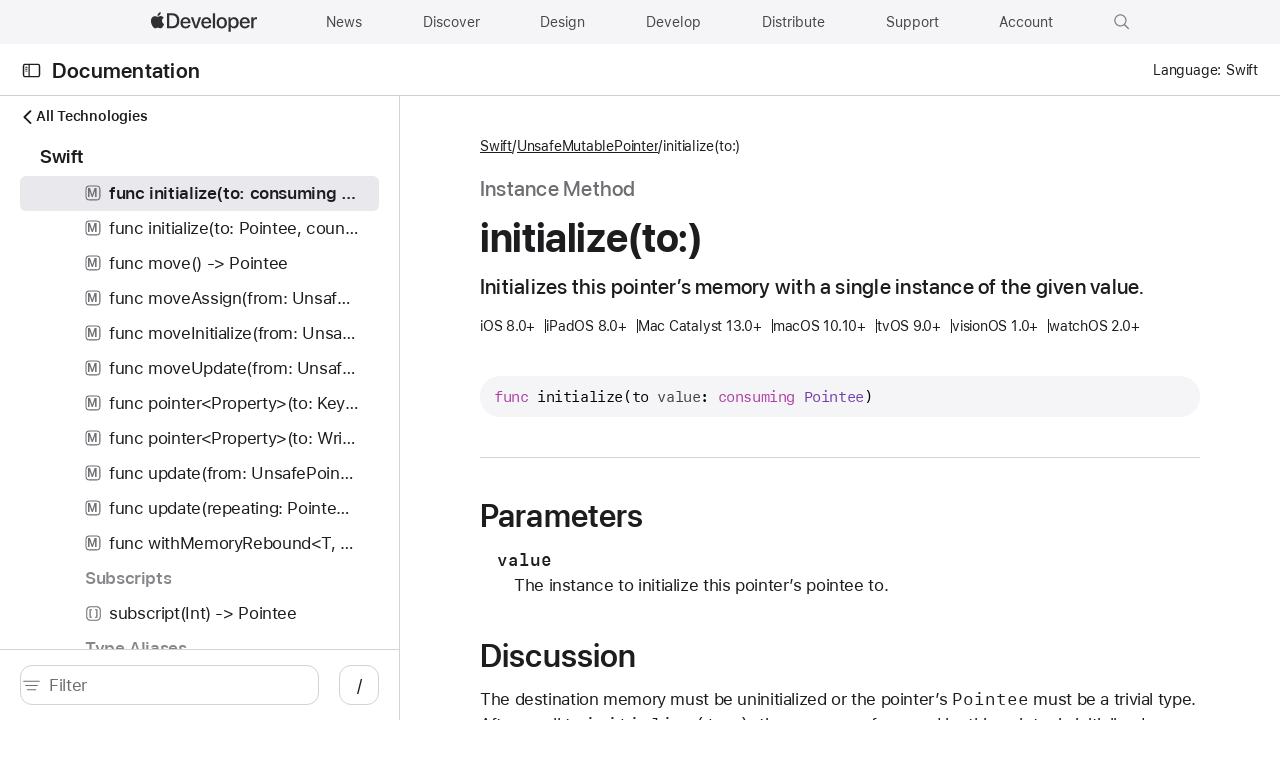

--- FILE ---
content_type: text/html; charset=utf-8
request_url: https://developer.apple.com/documentation/swift/unsafemutablepointer/initialize(to:)
body_size: 1243
content:
<!DOCTYPE html><html lang="en-US"><head><meta charset="utf-8"><meta http-equiv="X-UA-Compatible" content="IE=edge"><meta name="viewport" content="width=device-width,initial-scale=1,viewport-fit=cover"><link rel="icon" href="/favicon.ico"><link rel="mask-icon" href="/apple-logo.svg" color="#333333"><title>initialize(to:) | Apple Developer Documentation</title><script>var baseUrl = "/tutorials/"</script><link rel="stylesheet" href="https://www.apple.com/wss/fonts?families=SF+Pro,v3|SF+Mono,v1|SF+Pro+SC,v1|SF+Pro+JP,v1" referrerpolicy="origin-when-cross-origin"><script defer="defer" src="/tutorials/js/chunk-vendors.311f12db.js"></script><script defer="defer" src="/tutorials/js/chunk-common.fd501a33.js"></script><script defer="defer" src="/tutorials/js/index.7861b227.js"></script><link href="/tutorials/css/chunk-vendors.9385f3c3.css" rel="stylesheet"><link href="/tutorials/css/index.6a972d82.css" rel="stylesheet"><meta name="description" content="Initializes this pointer’s memory with a single instance of the given value."><meta property="og:locale" content="en_US"><meta property="og:site_name" content="Apple Developer Documentation"><meta property="og:type" content="website"><meta property="og:image" content="https://docs.developer.apple.com/tutorials/developer-og.jpg"><meta property="og:title" content="initialize(to:) | Apple Developer Documentation"><meta property="og:description" content="Initializes this pointer’s memory with a single instance of the given value."><meta property="og:url" content="https://docs.developer.apple.com/documentation/swift/unsafemutablepointer/initialize(to:)"><meta name="twitter:card" content="summary_large_image"><meta name="twitter:image" content="https://docs.developer.apple.com/tutorials/developer-og-twitter.jpg"><meta name="twitter:description" content="Initializes this pointer’s memory with a single instance of the given value."><meta name="twitter:title" content="initialize(to:) | Apple Developer Documentation"><meta name="twitter:url" content="https://docs.developer.apple.com/documentation/swift/unsafemutablepointer/initialize(to:)"></head><body data-color-scheme="auto"><div id="_omniture_top"><script>var s_account="awdappledeveloper"</script><script src="/tutorials/js/analytics.js"></script></div><noscript><style>.noscript{font-family:"SF Pro Display","SF Pro Icons","Helvetica Neue",Helvetica,Arial,sans-serif;margin:92px auto 140px auto;text-align:center;width:980px}.noscript-title{color:#111;font-size:48px;font-weight:600;letter-spacing:-.003em;line-height:1.08365;margin:0 auto 54px auto;width:502px}@media only screen and (max-width:1068px){.noscript{margin:90px auto 120px auto;width:692px}.noscript-title{font-size:40px;letter-spacing:0;line-height:1.1;margin:0 auto 45px auto;width:420px}}@media only screen and (max-width:735px){.noscript{margin:45px auto 60px auto;width:87.5%}.noscript-title{font-size:32px;letter-spacing:.004em;line-height:1.125;margin:0 auto 35px auto;max-width:330px;width:auto}}#loading-placeholder{display:none}</style><div class="noscript"><h1 class="noscript-title">This page requires JavaScript.</h1><p>Please turn on JavaScript in your browser and refresh the page to view its content.</p></div></noscript><div id="app"></div></body></html>

--- FILE ---
content_type: application/javascript; charset=UTF-8
request_url: https://developer.apple.com/tutorials/js/global-head-footer.ea67a827.js
body_size: 3868
content:
/*!
 * This source file is part of the Swift.org open source project
 *
 * Copyright (c) 2021 Apple Inc. and the Swift project authors
 * Licensed under Apache License v2.0 with Runtime Library Exception
 *
 * See https://swift.org/LICENSE.txt for license information
 * See https://swift.org/CONTRIBUTORS.txt for Swift project authors
 */
"use strict";(self["webpackChunkkudu"]=self["webpackChunkkudu"]||[]).push([[915],{801:function(a,e,t){t.r(e),t.d(e,{default:function(){return h}});var s=function(){var a=this,e=a._self._c;return e("div",{staticClass:"global-header"},[e("aside",{staticClass:"ac-gn-segmentbar",attrs:{id:"ac-gn-segmentbar",lang:"en-US",dir:"ltr"}}),e("input",{staticClass:"ac-gn-menustate",attrs:{type:"checkbox",id:"ac-gn-menustate"}}),e("nav",{staticClass:"no-js",attrs:{id:"ac-globalnav",role:"navigation","aria-label":a.$t("header.global"),"data-hires":"false","data-analytics-region":"global nav",lang:"en-US",dir:"ltr","data-www-domain":"www.apple.com","data-store-locale":"us","data-store-root-path":"/us","data-store-api":"/[storefront]/shop/bag/status","data-search-locale":"en_US","data-search-suggestions-api":"/search-services/suggestions/","data-search-defaultlinks-api":"/search-services/suggestions/defaultlinks/","data-search-suggestions-enabled":"false"}},[e("div",{staticClass:"ac-gn-content"},[e("ul",{staticClass:"ac-gn-header"},[e("li",{staticClass:"ac-gn-item ac-gn-menuicon"},[a._m(0),e("a",{staticClass:"ac-gn-menuanchor ac-gn-menuanchor-open",attrs:{href:"#ac-gn-menustate",role:"button",id:"ac-gn-menuanchor-open"}},[e("span",{staticClass:"ac-gn-menuanchor-label"},[a._v(a._s(a.$t("header.global-nav-open-menu")))])]),e("a",{staticClass:"ac-gn-menuanchor ac-gn-menuanchor-close",attrs:{href:"#",role:"button",id:"ac-gn-menuanchor-close"}},[e("span",{staticClass:"ac-gn-menuanchor-label"},[a._v(a._s(a.$t("header.global-nav-close-menu")))])])]),e("li",{staticClass:"ac-gn-item ac-gn-apple"},[e("a",{staticClass:"ac-gn-link ac-gn-link-apple-developer",attrs:{href:a.$t("urls.home"),"data-analytics-title":"appledeveloper home",id:"ac-gn-firstfocus-small"}},[e("span",{staticClass:"ac-gn-link-text"},[a._v(a._s(a.$t("header.apple-developer")))])])])]),e("div",{staticClass:"ac-gn-search-placeholder-container",attrs:{role:"search"}},[e("div",{staticClass:"ac-gn-search ac-gn-search-small"},[e("a",{staticClass:"ac-gn-link",attrs:{id:"ac-gn-link-search-small",href:a.$t("urls.search"),"data-analytics-title":"search","data-analytics-click":"search","data-analytics-intrapage-link":"","aria-label":a.$t("header.search-developer")}},[e("div",{staticClass:"ac-gn-search-placeholder-bar"},[e("div",{staticClass:"ac-gn-search-placeholder-input"},[e("div",{staticClass:"ac-gn-search-placeholder-input-text",attrs:{"aria-hidden":"true"}},[e("div",{staticClass:"ac-gn-link-search ac-gn-search-placeholder-input-icon"}),e("span",{staticClass:"ac-gn-search-placeholder"},[a._v(a._s(a.$t("header.search-developer")))])])]),e("div",{staticClass:"ac-gn-searchview-close ac-gn-searchview-close-small ac-gn-search-placeholder-searchview-close"},[e("span",{staticClass:"ac-gn-searchview-close-cancel",attrs:{"aria-hidden":"true"}},[a._v(" "+a._s(a.$t("header.cancel"))+" ")])])])])])]),e("ul",{staticClass:"ac-gn-list"},[e("li",{staticClass:"ac-gn-item ac-gn-apple"},[e("a",{staticClass:"ac-gn-link ac-gn-link-apple-developer",attrs:{href:a.$t("urls.home"),"data-analytics-title":"appledeveloper home",id:"ac-gn-firstfocus"}},[e("span",{staticClass:"ac-gn-link-text"},[a._v(a._s(a.$t("header.apple-developer")))])])]),a._l(a.HeaderLinks,function(t){return e("li",{key:a.$t(`header.${t}.name`),class:`ac-gn-item ac-gn-item-menu ac-gn-${t}`},[e("a",{class:`ac-gn-link ac-gn-link-${t}`,attrs:{href:a.$t(`header.${t}.url`),"data-analytics-title":t}},[e("span",{staticClass:"ac-gn-link-text"},[a._v(a._s(a.$t(`header.${t}.name`)))])])])}),e("li",{staticClass:"ac-gn-item ac-gn-item-menu ac-gn-search",attrs:{role:"search"}},[e("a",{staticClass:"ac-gn-link ac-gn-link-search",attrs:{id:"ac-gn-link-search",href:a.$t("urls.search"),"data-analytics-title":"search","data-analytics-click":"search","data-analytics-intrapage-link":"","aria-label":a.$t("header.search-developer")}})])],2),e("aside",{staticClass:"ac-gn-searchview",attrs:{id:"ac-gn-searchview",role:"search","data-analytics-region":"search"}},[e("div",{staticClass:"ac-gn-searchview-content"},[e("div",{staticClass:"ac-gn-searchview-bar"},[e("div",{staticClass:"ac-gn-searchview-bar-wrapper"},[e("form",{staticClass:"ac-gn-searchform",attrs:{id:"ac-gn-searchform",action:a.formAction,method:"get"}},[e("div",{staticClass:"ac-gn-searchform-wrapper"},[e("input",{staticClass:"ac-gn-searchform-input",attrs:{id:"ac-gn-searchform-input",type:"text",name:"q","aria-label":a.$t("header.search-developer"),placeholder:a.$t("header.search-developer"),autocorrect:"off",autocapitalize:"off",autocomplete:"off",spellcheck:"false",role:"combobox","aria-autocomplete":"list","aria-expanded":"true","aria-owns":"quicklinks suggestions"}}),e("button",{staticClass:"ac-gn-searchform-submit",attrs:{id:"ac-gn-searchform-submit",type:"submit",disabled:"","aria-label":a.$t("header.search.submit")}}),e("button",{staticClass:"ac-gn-searchform-reset",attrs:{id:"ac-gn-searchform-reset",type:"reset",disabled:"","aria-label":a.$t("header.search.clear")}},[e("span",{staticClass:"ac-gn-searchform-reset-background"})])])]),e("button",{staticClass:"ac-gn-searchview-close ac-gn-searchview-close-small",attrs:{id:"ac-gn-searchview-close-small","aria-label":a.$t("header.search.cancel")}},[e("span",{staticClass:"ac-gn-searchview-close-cancel",attrs:{"aria-hidden":"true"}},[a._v(" "+a._s(a.$t("header.cancel"))+" ")])])])]),e("aside",{staticClass:"ac-gn-searchresults hidden",attrs:{id:"ac-gn-searchresults","data-string-quicklinks":a.$t("header.search.quick-links"),"data-string-suggestions":a.$t("header.search.suggested-searches"),"data-string-noresults":""}},[e("section",{staticClass:"ac-gn-searchresults-section ac-gn-searchresults-section-defaultlinks"},[e("div",{staticClass:"ac-gn-searchresults-section-wrapper"},[e("div",{staticClass:"search-group-checkbox hidden"},[e("input",{attrs:{id:"group-input",type:"checkbox",name:"group-filter",checked:""}}),e("i18n",{attrs:{path:"header.search.group-checkbox",tag:"span"},scopedSlots:a._u([{key:"label",fn:function(){return[e("span",{attrs:{id:"group-search-label"}})]},proxy:!0}])})],1),e("h3",{staticClass:"ac-gn-searchresults-header ac-gn-searchresults-animated"},[a._v(a._s(a.$tc("header.search.quick-links",0)))]),e("ul",{staticClass:"ac-gn-searchresults-list",attrs:{id:"defaultlinks",role:"listbox"}}),e("span",{staticClass:"ac-gn-searchresults-count",attrs:{role:"status","aria-live":"polite"}},[a._v(a._s(a.$tc("header.search.quick-links",5,{number:5})))])])])])]),e("button",{staticClass:"ac-gn-searchview-close",attrs:{id:"ac-gn-searchview-close","aria-label":a.$t("header.search.clear")}},[a._m(1)])])])]),e("div",{staticClass:"ac-gn-blur"}),e("div",{staticClass:"ac-gn-curtain",attrs:{id:"ac-gn-curtain"}}),e("div",{staticClass:"ac-nav-placeholder",attrs:{id:"ac-gn-placeholder"}})])},r=[function(){var a=this,e=a._self._c;return e("label",{staticClass:"ac-gn-menu icon-label",attrs:{for:"ac-gn-menustate","aria-hidden":"true"}},[e("span",{staticClass:"ac-gn-menuicon-bread ac-gn-menuicon-bread-top"},[e("span",{staticClass:"ac-gn-menuicon-bread-crust ac-gn-menuicon-bread-crust-top"})]),e("span",{staticClass:"ac-gn-menuicon-bread ac-gn-menuicon-bread-bottom"},[e("span",{staticClass:"ac-gn-menuicon-bread-crust ac-gn-menuicon-bread-crust-bottom"})])])},function(){var a=this,e=a._self._c;return e("span",{staticClass:"ac-gn-searchview-close-wrapper"},[e("span",{staticClass:"ac-gn-searchview-close-left"}),e("span",{staticClass:"ac-gn-searchview-close-right"})])}],c=(t(7010),t(124));const n=["news","discover","design","develop","distribute","support","account"];var l=t(4208),i={name:"Header",data(){return{HeaderLinks:n}},computed:{formAction(){const{locale:a}=this.$i18n,e=a===l.defaultLocale?"":a;return(0,c.CN)(["/",e,"/search/"])}},async mounted(){await t.e(26).then(t.t.bind(t,3026,23)),await t.e(489).then(t.t.bind(t,870,23))}},o=i,d=t(2401),u=(0,d.A)(o,s,r,!1,null,null,null),h=u.exports},4873:function(a,e,t){t.d(e,{F:function(){return r}});t(7010),t(3165),t(4541),t(4397),t(1412),t(1883),t(7905);function s(a,e=window.location.href){return new URL(a,e)}function r(a,e){return s(a,e).href}},5473:function(a,e,t){t.r(e),t.d(e,{default:function(){return $}});var s=function(){var a=this,e=a._self._c;return e("section",{attrs:{id:"globalfooter-wrapper"}},[e("footer",{attrs:{id:"globalfooter",role:"contentinfo"}},[e("nav",{staticClass:"footer-breadory"},[e("a",{staticClass:"home breadcrumbs-home",attrs:{href:a.$t("urls.apple")}},[e("span",{attrs:{"aria-hidden":"true"}},[a._v("")]),e("span",{staticClass:"breadcrumbs-home-label"},[a._v("Apple")])]),e("section",{staticClass:"breadcrumbs"},[e("GlobalFooterBreadcrumbs")],1),e("div",{staticClass:"directorynav",attrs:{id:"directorynav"}},a._l(a.Directories,function(t,s){return e("div",{key:s,staticClass:"column"},a._l(t,function(t,s){return e("div",{key:s,ref:t.title,refInFor:!0,staticClass:"footer-directory-column-section"},[e("h3",{key:`${s}-h3`,on:{click:function(e){return a.expand(t.title)}}},[a._v(" "+a._s(a.$t(`footer.${t.title}`))+" ")]),e("button",{staticClass:"footer-directory-column-section-anchor",on:{click:function(e){return a.expand(t.title)}}},[e("span",{staticClass:"footer-directory-column-section-anchor-label"},[a._v(" "+a._s(a.$t("footer.toggle-menu"))+" ")])]),e("ul",{key:`${s}-ul`},a._l(t.list,function(t){return e("li",{key:t},["default-documentation"!==t?e("a",{attrs:{href:a.$t(`footer.${t}.url`)}},[a._v(a._s(a.$t(`footer.${t}.name`)))]):a.$i18n.locale!==a.defaultLocale?e("a",{attrs:{href:"/documentation/"}},[a._v(a._s(a.$t("footer.default-documentation")))]):a._e()])}),0)])}),0)}),0)]),e("div",{staticClass:"ac-gf-footer-legal"},[e("div",{staticClass:"ac-gf-footer-news"},[e("i18n",{staticClass:"copy",attrs:{path:"footer.fba.text",tag:"div"}},[e("a",{attrs:{href:`applefeedback://new?form_identifier=developertools.fba&answers%5B%3Aarea%5D=seedADC%3Adevpubs&answers%5B%3Adoc_type_req%5D=Technology%20Documentation&answers%5B%3Adocumentation_link_req%5D=${encodeURIComponent(a.currentURL)}`}},[a._v(a._s(a.$t("footer.fba.name")))])]),e("div",{staticClass:"controls"},[e("ColorSchemeToggle")],1)],1),a.enablei18n?e("LocaleSelector"):a._e(),e("div",{staticClass:"footer-mini-legal"},[e("div",{staticClass:"ac-gf-footer-legal-copyright"},[a._v(" "+a._s(a.$t("footer.copyright"))+" © "+a._s((new Date).getFullYear())+" "),e("a",{attrs:{href:a.$t("urls.apple")}},[a._v("Apple Inc.")]),a._v(" "+a._s(a.$t("footer.all-rights-reserved"))+" ")]),e("div",{staticClass:"ac-gf-footer-legal-links"},a._l(a.LegalLinks,function(t){return e("a",{key:t,staticClass:"ac-gf-footer-legal-link",attrs:{href:a.$t(`footer.${t}.url`)}},[a._v(" "+a._s(a.$t(`footer.${t}.name`))+" ")])}),0)])],1)])])},r=[],c=t(5962),n=t(1107);const l=[[{title:"platforms",list:["ios","ipadOS","macOS","tvOS","visionOS","watchOS"]},{title:"tools",list:["swift","swiftUI","swift-playground","testFlight","xcode","xcode-cloud","sf-symbols"]}],[{title:"topics-technologies",list:["accessibility","accessories","app-extensions","app-store","audio-video","augmented-reality","design","distribution","education","fonts","games","health-fitness","in-app-purchase","localization","maps-location","machine-learning","open-source","security","safari-web"]}],[{title:"resources",list:["default-documentation","documentation","tutorials","downloads","forums","videos"]},{title:"support",list:["support-articles","contact-us","bug-reporting","system-status"]},{title:"account",list:["apple-developer","app-store-connect","certificates-IDs-profiles","feedback-assistant"]}],[{title:"programs",list:["apple-developer-program","enterprise","small-business-program","mFi-program","news-partner-program","video-partner-program","security-bounty-program","security-research-device-program"]},{title:"events",list:["meet-with-apple","apple-developer-centers","app-store-awards","apple-design-awards","apple-developer-academies","wwdc"]}]],i=["terms-of-use","privacy-policy","agreements-and-guidelines"];var o=t(4873),d=function(){var a=this,e=a._self._c;return e("ol",{staticClass:"breadcrumbs-list"},[e("li",[e("a",{attrs:{href:a.$t("urls.home")}},[a._v("Developer")])]),e("li",[a.isOnFeaturedPage?e("span",[a._v(" "+a._s(a.$t("documentation.title"))+" ")]):e("router-link",{staticClass:"link",attrs:{to:a.buildUrl(a.$t("footer.documentation.url"),a.$route.query)}},[a._v(" "+a._s(a.$t("documentation.title"))+" ")])],1)])},u=[],h=t(7479),p={name:"GlobalFooterBreadcrumbs",computed:{isOnFeaturedPage:({$route:a})=>a.name&&a.name.startsWith("welcome-experience-featured")},methods:{buildUrl:h.c$}},g=p,m=t(2401),f=(0,m.A)(g,d,u,!1,null,null,null),v=f.exports,b=t(4208),C={name:"Footer",components:{ColorSchemeToggle:c.A,GlobalFooterBreadcrumbs:v,LocaleSelector:n.A},data(){return{Directories:l,LegalLinks:i,defaultLocale:b.defaultLocale}},computed:{currentURL:({$route:a})=>(0,o.F)(a.fullPath,window.location.origin)},methods:{expand(a){const e=this.$refs[a][0];e.classList.toggle("enhance")}},props:{enablei18n:{type:Boolean,default:()=>!1}}},_=C,k=(0,m.A)(_,s,r,!1,null,"744a93ae",null),$=k.exports}}]);

--- FILE ---
content_type: application/javascript; charset=UTF-8
request_url: https://developer.apple.com/tutorials/js/341.45bad024.js
body_size: 5151
content:
/*!
 * This source file is part of the Swift.org open source project
 *
 * Copyright (c) 2021 Apple Inc. and the Swift project authors
 * Licensed under Apache License v2.0 with Runtime Library Exception
 *
 * See https://swift.org/LICENSE.txt for license information
 * See https://swift.org/CONTRIBUTORS.txt for Swift project authors
 */
"use strict";(self["webpackChunkkudu"]=self["webpackChunkkudu"]||[]).push([[341],{3308:function(e,t,n){n(2438),n(7327);var o=n(9063),a=n(5895),r=n(8315),i=n(6107),s=n(1700),c=n(2622);const l="symbol";t.A={watch:{topicData:{immediate:!0,handler:"extractOnThisPageSections"}},methods:{shouldRegisterContentSection(e){return e.type===r.BlockType.heading&&e.level<4},extractOnThisPageSections(e){if(!e)return;this.store.resetPageSections();const{metadata:{title:t},primaryContentSections:n,topicSections:r,defaultImplementationsSections:h,relationshipsSections:d,seeAlsoSections:u,kind:p}=e;this.store.addOnThisPageSection({title:t,anchor:c.i,level:1,isSymbol:p===l},{i18n:!1}),n&&n.forEach(e=>{switch(e.kind){case o._.mentions:this.store.addOnThisPageSection({title:this.$t("mentioned-in"),anchor:(0,a.ql)("mentions"),level:2});break;case o._.content:s.A.methods.forEach.call(e,e=>{this.shouldRegisterContentSection(e)&&this.store.addOnThisPageSection({title:e.text,anchor:e.anchor||(0,a.ql)(e.text),level:e.level},{i18n:!1})});break;case o._.properties:case o._.restBody:case o._.restCookies:case o._.restEndpoint:case o._.restHeaders:case o._.restParameters:case o._.restResponses:this.store.addOnThisPageSection({title:e.title,anchor:(0,a.ql)(e.title),level:2});break;default:i.f[e.kind]&&this.store.addOnThisPageSection(i.f[e.kind])}}),r&&this.store.addOnThisPageSection(i.U.topics),h&&this.store.addOnThisPageSection(i.U.defaultImplementations),d&&this.store.addOnThisPageSection(i.U.relationships),u&&this.store.addOnThisPageSection(i.U.seeAlso)}}}},4759:function(e,t,n){n(2438),n(4786),n(7010);t.A={state:{codeColors:null},reset(){this.state.codeColors=null},updateCodeColors(e){const t=e=>e?`rgba(${e.red}, ${e.green}, ${e.blue}, ${e.alpha})`:null;this.state.codeColors=Object.entries(e).reduce((e,[n,o])=>({...e,[n]:t(o)}),{})}}},6133:function(e,t,n){n.d(t,{A:function(){return m}});var o=function(){var e=this,t=e._self._c;return t("div",{style:e.codeStyle},[e._t("default")],2)},a=[],r=(n(7107),n(7010),n(4759));const i=0,s=255;function c(e){const t=e.match(/rgba\((\d+),\s*(\d+),\s*(\d+),\s*(\d+\.?\d*|\.\d+)\s*\)/);if(!t)throw new Error("invalid rgba() input");const n=10;return{r:parseInt(t[1],n),g:parseInt(t[2],n),b:parseInt(t[3],n),a:parseFloat(t[4])}}function l(e){const{r:t,g:n,b:o}=c(e);return.2126*t+.7152*n+.0722*o}function h(e,t){const n=Math.round(s*t),o=c(e),{a:a}=o,[r,l,h]=[o.r,o.g,o.b].map(e=>Math.max(i,Math.min(s,e+n)));return`rgba(${r}, ${l}, ${h}, ${a})`}function d(e,t){return h(e,t)}function u(e,t){return h(e,-1*t)}var p={name:"CodeTheme",data(){return{codeThemeState:r.A.state}},computed:{codeStyle(){const{codeColors:e}=this.codeThemeState;return e?{"--text":e.text,"--background":e.background,"--line-highlight":e.lineHighlight,"--url":e.commentURL,"--syntax-comment":e.comment,"--syntax-quote":e.comment,"--syntax-keyword":e.keyword,"--syntax-literal":e.keyword,"--syntax-selector-tag":e.keyword,"--syntax-string":e.stringLiteral,"--syntax-bullet":e.stringLiteral,"--syntax-meta":e.keyword,"--syntax-number":e.stringLiteral,"--syntax-symbol":e.stringLiteral,"--syntax-tag":e.stringLiteral,"--syntax-attr":e.typeAnnotation,"--syntax-built_in":e.typeAnnotation,"--syntax-builtin-name":e.typeAnnotation,"--syntax-class":e.typeAnnotation,"--syntax-params":e.typeAnnotation,"--syntax-section":e.typeAnnotation,"--syntax-title":e.typeAnnotation,"--syntax-type":e.typeAnnotation,"--syntax-attribute":e.keyword,"--syntax-identifier":e.text,"--syntax-subst":e.text,"--color-syntax-param-internal-name":this.internalParamNameColor}:null},internalParamNameColor(){const{background:e,text:t}=this.codeThemeState.codeColors;try{const n=l(e),o=n<s/2?u:d,a=.25;return o(t,a)}catch{return t}}}},f=p,g=n(2401),y=(0,g.A)(f,o,a,!1,null,null,null),m=y.exports},6341:function(e,t,n){n.r(t),n.d(t,{default:function(){return Z}});var o=function(){var e=this,t=e._self._c;return t("CodeTheme",[e.topicData?t("DocumentationLayout",e._b({scopedSlots:e._u([{key:"nav-title",fn:function({className:n}){return[t(e.rootLink?"router-link":"h2",{tag:"component",class:n,attrs:{to:e.rootLink}},[e._v(" "+e._s(e.$t("documentation.title"))+" ")])]}},{key:"content",fn:function(){return[t("Topic",e._b({key:e.topicKey,attrs:{disableHeroBackground:e.disableHeroBackground,objcPath:e.objcPath,swiftPath:e.swiftPath,isSymbolDeprecated:e.isSymbolDeprecated,isSymbolBeta:e.isSymbolBeta,languagePaths:e.languagePaths,enableOnThisPageNav:e.enableOnThisPageNav,enableMinimized:e.enableMinimized,hierarchyItems:e.hierarchyItems}},"Topic",e.topicProps,!1))]},proxy:!0}],null,!1,402783128)},"DocumentationLayout",e.documentationLayoutProps,!1)):e._e()],1)},a=[];n(2438),n(2989),n(9819),n(4786),n(4840),n(7010),n(7107),n(4293);const r="/";function i(e){return e.replace(/~[0,1]/g,e=>({"~0":"~","~1":"/"}[e]||e))}function*s(e){const t=1;if(e.length<t||e.charAt(0)!==r)return;let n="",o=t;while(o<e.length){const t=e.charAt(o);t===r?(yield i(n),n=""):n+=t,o+=1}yield i(n)}const c=10,l="-",h="object";class d extends Error{constructor(e){super(`invalid pointer ${e}`),this.pointer=e}}function u(e,{length:t}){if(e===l)return t||0;const n=parseInt(e,c);if(!Number.isInteger(n)||n>t)throw new Error(`invalid array index ${e}`);return n}function*p(e,t,n={strict:!1}){let o=e;for(const a of s(t)){if(n.strict&&!Object.prototype.hasOwnProperty.call(o,a))throw new d(t);o=o[a],yield{node:o,token:a}}}function f(e,t){let n=e;for(const{node:o}of p(e,t,{strict:!0}))n=o;return n}function g(e,t,n){let o=null,a=e,r=null;for(const{node:s,token:c}of p(e,t))o=a,a=s,r=c;if(!o)throw new d(t);if(Array.isArray(o))try{const e=u(r,o);o.splice(e,0,n)}catch(i){throw new d(t)}else Object.assign(o,{[r]:n});return e}function y(e,t){let n=null,o=e,a=null;for(const{node:i,token:s}of p(e,t))n=o,o=i,a=s;if(!n)throw new d(t);if(Array.isArray(n))try{const e=u(a,n);n.splice(e,1)}catch(r){throw new d(t)}else{if(!o)throw new d(t);delete n[a]}return e}function m(e,t,n){return y(e,t),g(e,t,n),e}function b(e,t,n){const o=f(e,t);return y(e,t),g(e,n,o),e}function v(e,t,n){return g(e,n,f(e,t)),e}function A(e,t,n){function o(e,t){const n=typeof e,a=typeof t;if(n!==a)return!1;switch(n){case h:{const n=Object.keys(e),a=Object.keys(t);return n.length===a.length&&n.every((n,r)=>n===a[r]&&o(e[n],t[n]))}default:return e===t}}const a=f(e,t);if(!o(n,a))throw new Error("test failed");return e}const C={add:(e,{path:t,value:n})=>g(e,t,n),copy:(e,{from:t,path:n})=>v(e,t,n),move:(e,{from:t,path:n})=>b(e,t,n),remove:(e,{path:t})=>y(e,t),replace:(e,{path:t,value:n})=>m(e,t,n),test:(e,{path:t,value:n})=>A(e,t,n)};function x(e,{op:t,...n}){const o=C[t];if(!o)throw new Error("unknown operation");return o(e,n)}function P(e,t){return t.reduce(x,e)}var k=n(4816),w=n(1900),D=n(4237),O=function(){var e=this,t=e._self._c;return t("OriginalDocumentationTopic",e._b({class:e.extraClasses,scopedSlots:e._u([null,null],null,!0)},"OriginalDocumentationTopic",e.$props,!1))},T=[],S=n(3827),I=n(7446),j=(n(8966),{name:"DocumentationTopic",props:S.A.props,components:{OriginalDocumentationTopic:S.A},data:()=>({topicState:I.A.state}),computed:{extraClasses:({hideOverview:e=!1})=>({"hide-overview":e}),extraComponents:()=>null,hideOverview:({topicState:e})=>e.hideOverview},methods:S.A.methods}),L=j,_=n(2401),$=(0,_.A)(L,O,T,!1,null,"66b22ef4",null),N=$.exports,E=n(4390),R=n(8821),q=n(8935),B=n(3308),H=n(9705),F=n(3694),U=n(7594),V=n(6133),M=n(4759);const{extractProps:z}=N.methods,X="0.3.0";var J={name:"DocumentationTopicView",constants:{MIN_RENDER_JSON_VERSION_WITH_INDEX:X},components:{CodeTheme:V.A,Topic:N,DocumentationLayout:E.A},mixins:[B.A,U.A,R.A],props:{enableMinimized:{type:Boolean,default:!1}},data(){return{topicDataDefault:null,topicDataObjc:null,store:I.A}},provide(){return{store:this.store}},computed:{disableHeroBackground:()=>!1,documentationLayoutProps:({topicProps:{diffAvailability:e,interfaceLanguage:t,references:n},enableNavigator:o,technology:a,parentTopicIdentifiers:r,objcPath:i,swiftPath:s,store:{state:{selectedAPIChangesVersion:c}}})=>({diffAvailability:e,interfaceLanguage:t,references:n,enableNavigator:o,technology:a,parentTopicIdentifiers:r,objcPath:i,swiftPath:s,selectedAPIChangesVersion:c}),objcOverrides:({topicData:e})=>{const{variantOverrides:t=[]}=e||{},n=({interfaceLanguage:e})=>e===q.A.objectiveC.key.api,o=({traits:e})=>e.some(n),a=t.find(o);return a?a.patch:null},topicData:{get(){return this.topicDataObjc?this.topicDataObjc:this.topicDataDefault},set(e){this.topicDataDefault=e}},topicKey:({$route:e,topicProps:t})=>[e.path,t.interfaceLanguage].join(),topicProps(){return z(this.topicData)},parentTopicIdentifiers:({topicProps:{hierarchy:e,references:t},$route:n})=>{if(!e)return[];const{paths:o=[]}=e;return o.length?o.find(e=>{const o=e.find(e=>t[e]&&"technologies"!==t[e].kind),a=o&&t[o];return a&&n.path.toLowerCase().startsWith(a.url.toLowerCase())})||o[0]:[]},technology:({$route:e,topicProps:{identifier:t,references:n,role:o,title:a},parentTopicIdentifiers:r})=>{const i={title:a,url:e.path},s=n[t];if(!r.length)return s||i;const c=n[r[0]];return c&&"technologies"!==c.kind?c:(o!==k.y.collection||s)&&(c&&n[r[1]]||s)||i},languagePaths:({topicData:{variants:e=[]}})=>e.reduce((e,t)=>t.traits.reduce((e,n)=>n.interfaceLanguage?{...e,[n.interfaceLanguage]:(e[n.interfaceLanguage]||[]).concat(t.paths)}:e,e),{}),objcPath:({languagePaths:{[q.A.objectiveC.key.api]:[e]=[]}={}})=>e,swiftPath:({languagePaths:{[q.A.swift.key.api]:[e]=[]}={}})=>e,isSymbolBeta:({topicProps:{platforms:e}})=>!!(e&&e.length&&e.every(e=>e.beta)),isSymbolDeprecated:({topicProps:{platforms:e,deprecationSummary:t}})=>!!(t&&t.length>0||e&&e.length&&e.every(e=>e.deprecatedAt)),enableOnThisPageNav:({isTargetIDE:e})=>!(0,w.PL)(["features","docs","onThisPageNavigator","disable"],!1)&&!e,enableNavigator:({isTargetIDE:e,topicDataDefault:t})=>!e&&(0,F.Zy)((0,F.hX)(t.schemaVersion),X)>=0,rootHierarchyReference:({parentTopicIdentifiers:e,topicProps:{references:t}})=>t[e[0]]||{},isRootTechnologyLink:({rootHierarchyReference:{kind:e}})=>"technologies"===e,hierarchyItems:({parentTopicIdentifiers:e,isRootTechnologyLink:t})=>t?e.slice(1):e,rootLink:({isRootTechnologyLink:e,rootHierarchyReference:t,$route:n})=>e?{path:t.url,query:n.query}:null},methods:{handleCodeColorsChange(e){M.A.updateCodeColors(e)},applyObjcOverrides(){this.topicDataObjc=P((0,D.o8)(this.topicData),this.objcOverrides)}},mounted(){this.$bridge.on("contentUpdate",this.handleContentUpdateFromBridge),this.$bridge.on("codeColors",this.handleCodeColorsChange),this.$bridge.send({type:"requestCodeColors"})},beforeDestroy(){this.$bridge.off("contentUpdate",this.handleContentUpdateFromBridge),this.$bridge.off("codeColors",this.handleCodeColorsChange)},inject:{isTargetIDE:{default(){return!1}}},beforeRouteEnter(e,t,n){e.meta.skipFetchingData?n(e=>e.newContentMounted()):(0,D.Dk)(e,t,n).then(t=>n(n=>{(0,H.cu)(e.params.locale,n),n.topicData=t,e.query.language===q.A.objectiveC.key.url&&n.objcOverrides&&n.applyObjcOverrides()})).catch(n)},beforeRouteUpdate(e,t,n){var o;e.path===t.path&&e.query.language===q.A.objectiveC.key.url&&(null===t||void 0===t||null===(o=t.query)||void 0===o?void 0:o.language)!==q.A.objectiveC.key.url&&this.objcOverrides?(this.applyObjcOverrides(),n()):(0,D.JR)(e,t)?(0,D.Dk)(e,t,n).then(t=>{this.topicDataObjc=null,this.topicData=t,e.query.language===q.A.objectiveC.key.url&&this.objcOverrides&&this.applyObjcOverrides(),(0,H.cu)(e.params.locale,this),n()}).catch(n):n()},created(){this.store.reset()},watch:{topicData(){this.$nextTick(()=>{this.newContentMounted()})}}},K=J,W=(0,_.A)(K,o,a,!1,null,null,null),Z=W.exports},8821:function(e,t,n){n.d(t,{A:function(){return l}});n(7010);var o=n(4237),a=n(124),r=n(3336),i=n(6337),s={computed:{indexDataPath(){var e;const t=(null===(e=this.$route)||void 0===e||null===(e=e.params)||void 0===e?void 0:e.locale)||"";return(0,a.CN)(["/index/",t,"index.json"])}},methods:{async fetchIndexData(){try{i.A.reset();const{includedArchiveIdentifiers:e=[],interfaceLanguages:t,references:n={}}=await(0,o.Fd)(this.indexDataPath),a=Object.freeze((0,r.XP)(t));i.A.setFlatChildren(a),i.A.setTechnologyProps((0,r.m7)(t)),i.A.setReferences(n),i.A.setIncludedArchiveIdentifiers(e)}catch(e){i.A.setErrorFetching(!0)}}},watch:{indexDataPath:{handler:"fetchIndexData",immediate:!0}}},c=n(3021),l={extends:s,computed:{indexDataPath(){const[,e,t]=/(.*\/design)\/([^/]+)/.exec(this.$route.path)||[];if(e)return(0,a.CN)(["index",`${e}--${t}`]);const[,n,o]=/(.*\/)documentation\/([^/]+)/.exec(this.$route.path);return(0,a.CN)(["index",n,o.toLowerCase()])}},methods:{async fetchIndexData(){try{i.A.reset(),this.store.state.selectedAPIChangesVersion&&this.fetchApiChanges(this.store.state.selectedAPIChangesVersion);const{includedArchiveIdentifiers:e=[],interfaceLanguages:t,references:n={}}=await(0,c.kH)(this.indexDataPath),o=Object.freeze((0,r.XP)(t));i.A.setFlatChildren(o),i.A.setTechnologyProps((0,r.m7)(t)),i.A.setReferences(n),i.A.setIncludedArchiveIdentifiers(e)}catch(e){i.A.setErrorFetching(!0)}},async fetchApiChanges(e){if(!e||e===i.A.state.apiChangesVersion)return;const[,t,n]=/(.*\/)documentation\/([^/]+)/.exec(this.$route.path),o=(0,a.CN)(["diffs/index",t,n.toLowerCase()]);try{const{interfaceLanguages:t}=await(0,c.kH)(o,{changes:e});i.A.setApiChanges(t),i.A.setApiChangesVersion(e)}catch(r){i.A.setErrorFetchingDiffs(!0)}}},watch:{"store.state.selectedAPIChangesVersion":{immediate:!1,handler:"fetchApiChanges"}}}}}]);